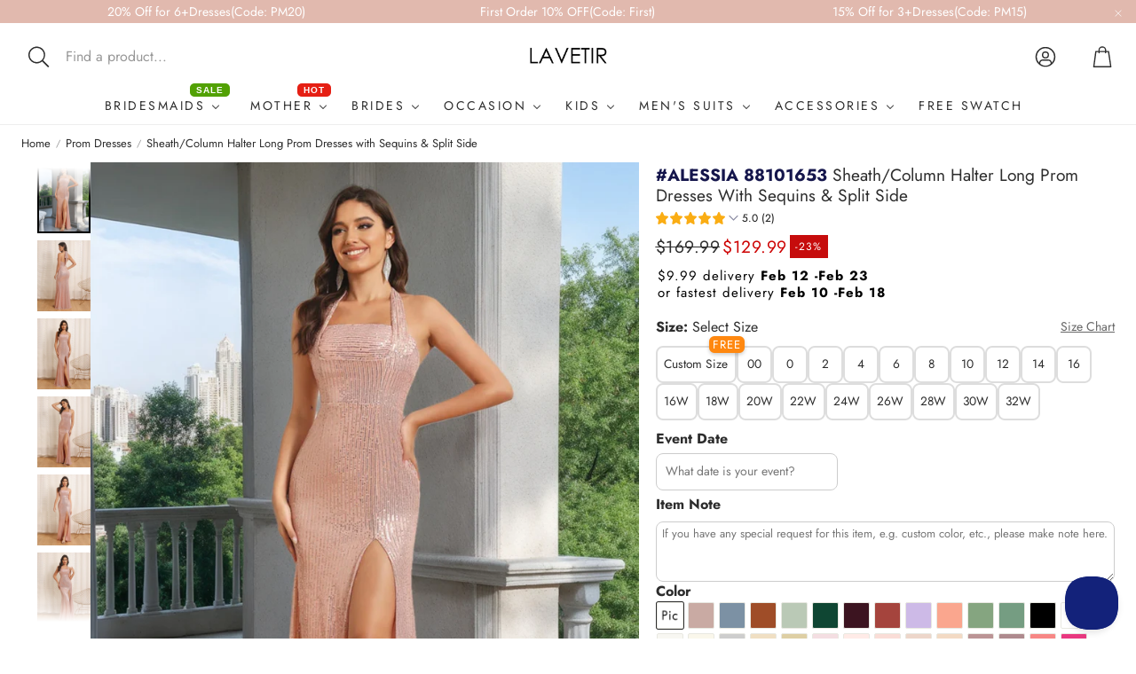

--- FILE ---
content_type: text/css
request_url: https://www.lavetir.com/cdn/shop/t/53/assets/settings.css?v=180691168656177711371767142748
body_size: 778
content:
:root{--aspect-ratio: auto;--aspect-ratio-portait: .75;--font-base: Jost,sans-serif;--font-base-style: normal;--font-base-weight: 400;--font-base-size: 16px;--font-base-letter-spacing: 0px;--font-base-line-height: 1.4;--font-base-transform: none;--font-breadcrumbs: ,;--font-breadcrumbs-style: ;--font-breadcrumbs-weight: ;--font-breadcrumbs-size: 13px;--font-breadcrumbs-letter-spacing: px;--font-headline: Jost,sans-serif;--font-headline-style: normal;--font-headline-weight: 400;--font-headline-size: 19px;--font-headline-transform: uppercase;--font-headline-letter-spacing: 2.5px;--font-headline-line-height: 1.2;--font-navigation: Jost,sans-serif;--font-navigation-style: normal;--font-navigation-weight: 400;--font-navigation-size: 14px;--font-navigation-transform: uppercase;--font-navigation-letter-spacing: 2.5px;--font-button: Jost,sans-serif;--font-button-style: normal;--font-button-weight: 400;--font-button-size: 13px;--font-button-transform: uppercase;--font-button-letter-spacing: 2px;--font-price: Jost,sans-serif;--font-price-style: normal;--font-price-weight: 400;--font-price-size: px;--font-price-transform: none;--font-price-letter-spacing: .5px;--gap: 6px;--section-gap: 2;--section-margin-block-mobile: 6rem;--grid-gap: 16px;--color-text-inactive: #ADADAD;--color-text-light: #e5e5e5;--color-text-highlight: #f7f7f7;--color-footer-bg: #EBEBEB;--color-footer-border: #ccc;--color-footer-copy-text: #ADADAD;--color-newsletter-border: #BCBCBC;--color-header-search-border: #E0DEDB;--color-header-border: #E0DEDB;--color-input-border-active: #4C4C4B;--color-input-bg: #fff;--color-button-border: #000;--color-button-bg: #fff;--color-button-text: #000;--color-button-main-bg: #000;--color-button-main-text: #fff;--color-button-cta-bg: #000;--color-button-cta-text: #fff;--color-hr: #BCBCBC;--color-overlay-text: black;--color-navbar-bg: #333;--color-navbar-text: #eee;--color-breadcrumbs-bg: white;--color-promo-price: red;--color-promo-badge: red;--color-promo-badge-text: white;--size-icon: 2.4rem;--size-icon-desk: 2.8rem;--input-height: 4.8rem;--height-chip: 4rem;--height-vertical-thumbs-gallery--square: 520px;--height-vertical-thumbs-gallery--portrait: 748px;--height-vertical-thumbs-gallery--original: 520px;--site-max-width: 1400px;--site-max-width-big: 1400px;--hero-max-width: 2560px;--post-max-width: 850px;--navbar-height: 56px;--color-background: #ffffff;--color-background-rgb: 255, 255, 255;--color-foreground: rgba(45, 45, 45, .03);--color-teaser-background: #F4EEDA;--color-headings-text: #2d2d2d;--color-text: #2d2d2d;--color-text-rgb: 45, 45, 45;--color-body-text: var(--color-text);--color-body-text-light: #6b6b6b;--color-links: #2d2d2d;--color-links-active: #000000;--color-border: #dddddd;--color-overlay: #2d2d2d;--color-overlay-rgb: 45, 45, 45;--color-overlay-opacity: 0;--color-action-text: #ffffff;--color-action-background: #e1b9ae;--color-action-background-rgb: 225, 185, 174;--color-placeholder-bg: #F4EEDA;--color-bullet: #2d2d2d;--color-header-text: #2d2d2d;--color-header-background: #ffffff;--color-header-background-rgb: 255, 255, 255;--color-menu-text: #2d2d2d;--color-menu-background: #ffffff;--color-transparent-header: #2d2d2d;--color-button-primary-background: #e1b9ae;--color-button-primary-text: #ffffff;--color-button-primary-text-hover: #ececec;--color-button-primary-background-hover: #000000;--color-button-secondary-background: #ffffff;--color-button-secondary-border: #dddddd;--color-button-secondary-text: #2d2d2d;--color-button-secondary-text-hover: #ffffff;--color-button-secondary-background-hover: #2d2d2d;--color-price: #2d2d2d;--color-sale-price: #cd0000;--color-brand: #8e8e8e;--color-star-rating: #faad14;--color-sale-badge-text: #FFFFFF;--color-sale-badge-background: #c60c0c;--color-sold-out-text: #ffffff;--color-sold-out-background: #EEE;--color-input-text: #2d2d2d;--color-input-background: #ffffff;--color-input-border: #d6d6d6;--color-input-placeholder: #6b6b6b;--color-success-background: #e5ffe5;--color-success-text: #090;--color-success-border: #090;--color-error-background: #fff6f6;--color-error-text: #d02e2e;--color-error-border: #d02e2e;--color-footer-background: #ffffff;--color-footer-text: #2d2d2d;--color-footer-text-rgb: 45, 45, 45;--border-radius: 0px;--border-radius-button: 0px;--border-radius-button-video: 0px;--flag-radius-limit: 3px;--swiper-theme-color: #e1b9ae;--swiper-scrollbar-track-color: rgba(0, 0, 0, .1);--image-object-position: 50% 50%;--image-object-position-desktop: 50% 50%;--duration-short: .1s;--duration-default: .2s;--duration-announcement-bar: .25s;--duration-medium: .3s;--duration-long: .5s;--duration-extra-long: .6s;--duration-extended: 3s;--ease-out-slow: cubic-bezier(0, 0, .3, 1);--animation-slide-in: slideIn var(--duration-extra-long) var(--ease-out-slow) forwards;--animation-fade-in: fadeIn var(--duration-extra-long) var(--ease-out-slow);--onhover-picture-scale: 1.05;--onhover-picture-duration: 1.5s}:root .wt-slider,:root .wt-slider__container,:root .wt-cart{--swiper-theme-color: #e1b9ae;--swiper-scrollbar-track-color: rgba(0, 0, 0, .1)}html[dir=rtl]{--font-base-letter-spacing: normal;--font-breadcrumbs-letter-spacing: normal;--font-headline-letter-spacing: normal;--font-navigation-letter-spacing: normal;--font-button-letter-spacing: normal;--font-price-letter-spacing: normal}@media screen and (min-width: 1200px){:root{--font-base-size: 16px;--font-button-size: 14px;--font-breadcrumbs-size: 13px;--font-headline-size: 22px;--font-navigation-size: 14px;--height-chip: 3.2rem}}
/*# sourceMappingURL=/cdn/shop/t/53/assets/settings.css.map?v=180691168656177711371767142748 */


--- FILE ---
content_type: text/css
request_url: https://www.lavetir.com/cdn/shop/t/53/assets/module-product-gallery.css?v=17844801758926676171767062048
body_size: 1832
content:
.wt-product__gallery{will-change:height,max-height;transition:max-height 2s,min-height 2s}@media (min-width: 900px){.wt-product__gallery{max-width:55%}[desktop-media-size=large] .wt-product__gallery{max-width:70%}}@media (min-width: 1800px){[desktop-media-size=large] .wt-product__gallery{max-width:75%}}.wt-product__gallery.loading [data-gallery]{opacity:0}.wt-product__gallery img{display:block;box-sizing:border-box}.wt-product__gallery [data-pswp-width]{outline-offset:-2px!important}.wt-product__gallery .wt-slider__slide,.wt-product__gallery .wt-slider__slide img{aspect-ratio:var(--slide-ratio)}.wt-product__gallery--single div[data-thumbs]{display:none}.wt-product__gallery--single .wt-slider__slide{width:100%}@media (min-width: 1200px){.wt-product__gallery--single .wt-masonry__wrapper{columns:1!important}}.wt-product__gallery--single.wt-product__gallery--carousel-vertical{padding-left:0}.wt-product__gallery--single.wt-product__gallery--carousel-horizontal{padding-bottom:0}.wt-product__gallery.loading{position:relative;overflow:hidden}.wt-product__gallery.loading [data-thumbs]{display:none}@media (max-width: 899px){[mobile-image-size=normal] .wt-product__gallery{margin-left:calc(var(--gap, 8px) * -2);margin-right:calc(var(--gap, 8px) * -2);overflow:hidden}[mobile-image-size=normal] .wt-product__gallery [data-gallery]{margin-left:0;margin-right:0}[mobile-image-size=normal] .wt-product__gallery [data-gallery] .swiper-scrollbar{width:calc(100% - calc(var(--gap, 8px) * 4))}[mobile-image-size=normal] .wt-product__gallery [data-gallery] .swiper-pagination,[mobile-image-size=normal] .wt-product__gallery [data-gallery] .card__badges{margin-left:calc(var(--gap, 8px) * 1)}[mobile-image-size=small] .wt-product__gallery{margin-left:calc(var(--gap, 8px) * -2);margin-right:calc(var(--gap, 8px) * -2);overflow:hidden}[mobile-image-size=small] .wt-product__gallery [data-gallery]{margin-left:calc(var(--gap, 8px) * 2);margin-right:calc(var(--gap, 8px) * 2);overflow:visible}}.wt-product__gallery .wt-slider__container{margin:0}.wt-product__gallery .wt-slider__container--thumbs{padding-left:0;padding-right:0}.wt-product__gallery .wt-slider__container--thumbs:not([data-thumbs-mobile]){display:none}@media (min-width: 900px){.wt-product__gallery .wt-slider__container--thumbs:not([data-thumbs-mobile]){display:block}}@media (min-width: 900px){.wt-product__gallery .wt-slider__container--thumbs{display:block;position:absolute}}.wt-product__gallery .wt-slider__container--thumbs .swiper-button-next{margin-right:calc(var(--gap, 8px) * 1)}.wt-product__gallery .wt-slider__container--thumbs .swiper-button-prev{margin-left:calc(var(--gap, 8px) * 1)}.wt-product__gallery .wt-slider__container--thumbs .swiper-slide{position:relative;border-radius:var(--border-radius);overflow:hidden}.wt-product__gallery .wt-slider__container--thumbs .swiper-slide:before{content:"";position:absolute;top:0;right:0;bottom:0;left:0;border:2px solid var(--color-links-active);opacity:0;transition:opacity .3s;border-radius:var(--border-radius)}.wt-product__gallery .wt-slider__container--thumbs .swiper-slide-thumb-active:before{opacity:1;z-index:1}.wt-product__gallery .wt-collage{--collage-gap: calc(var(--gap, 8px) * 1)}.wt-product__gallery .wt-collage__wrapper{display:flex;flex-wrap:wrap;column-gap:var(--collage-gap);row-gap:var(--collage-gap)}.wt-product__gallery .wt-collage__slide{display:flex}@media (min-width: 1200px){.wt-product__gallery .wt-collage__slide img{border-radius:var(--border-radius)}}.wt-product__gallery__loader{width:100%;justify-content:center;position:absolute;top:0;right:0;bottom:0;left:0;display:none}.wt-product__gallery__loader .spinner-ring{position:sticky;top:15%}.wt-product__gallery .wt-masonry{--masonry-gap: calc(var(--gap, 8px) * 1);--masonry-columns: 2}.wt-product__gallery .wt-masonry__wrapper{margin:0 auto;display:column;columns:var(--masonry-columns);gap:var(--masonry-gap)}.wt-product__gallery .wt-masonry__slide{display:flex;break-inside:avoid;margin-bottom:var(--masonry-gap)}.wt-product__gallery .swiper-wrapper{margin-bottom:calc(var(--gap, 8px) * 1)}@media (min-width: 1200px){.wt-product__gallery .swiper-scrollbar{display:none}}.wt-product__gallery .swiper-pagination{font-size:var(--font-base-size);font-family:var(--font-base);font-style:var(--font-base-style);font-weight:var(--font-base-weight);text-transform:var(--font-base-transform, none);letter-spacing:var(--font-base-letter-spacing, normal);line-height:var(--font-base-line-height, normal);font-size:12px;background-color:var(--color-background);padding:calc(var(--gap, 8px) * 1);position:absolute;bottom:calc(var(--gap, 8px) * 3);left:calc(var(--gap, 8px) * 1);z-index:1;width:auto;border-radius:var(--border-radius-button);border:1px solid var(--color-border)}@media (min-width: 900px){.wt-product__gallery .swiper-pagination{bottom:calc(var(--gap, 8px) * 2)}}@media (min-width: 1200px){.wt-product__gallery .swiper-pagination{display:none}}.wt-product__gallery--carousel-vertical .thumbs-list-item,.wt-product__gallery--carousel-horizontal .thumbs-list-item{outline-offset:-4px}.wt-product__gallery--carousel-vertical .wt-video__item,.wt-product__gallery--carousel-horizontal .wt-video__item{object-fit:cover}.wt-product__gallery--carousel-vertical .wt-product__slide-media,.wt-product__gallery--carousel-horizontal .wt-product__slide-media{border-radius:var(--border-radius);overflow:hidden}@media (min-width: 900px){.wt-product__gallery--carousel-vertical,.wt-product__gallery--carousel-horizontal{position:relative}.wt-product__gallery--carousel-vertical [data-gallery],.wt-product__gallery--carousel-horizontal [data-gallery]{display:flex;align-self:flex-start}.wt-product__gallery--carousel-vertical [data-gallery] .wt-slider__slide,.wt-product__gallery--carousel-horizontal [data-gallery] .wt-slider__slide,.wt-product__gallery--carousel-vertical [data-gallery] .wt-slider__slide img,.wt-product__gallery--carousel-horizontal [data-gallery] .wt-slider__slide img{aspect-ratio:var(--slide-ratio)}.wt-product__gallery--carousel-vertical[desktop-ratio=square] [data-gallery],.wt-product__gallery--carousel-horizontal[desktop-ratio=square] [data-gallery]{aspect-ratio:1}.wt-product__gallery--carousel-vertical[desktop-ratio=square] [data-gallery] .wt-slider__slide,.wt-product__gallery--carousel-horizontal[desktop-ratio=square] [data-gallery] .wt-slider__slide,.wt-product__gallery--carousel-vertical[desktop-ratio=square] [data-gallery] .wt-slider__slide img,.wt-product__gallery--carousel-horizontal[desktop-ratio=square] [data-gallery] .wt-slider__slide img{aspect-ratio:var(--aspect-ratio)}.wt-product__gallery--carousel-vertical[desktop-ratio=square] .wt-slider__container,.wt-product__gallery--carousel-horizontal[desktop-ratio=square] .wt-slider__container{margin-bottom:0}.wt-product__gallery--carousel-vertical[desktop-ratio=square] .wt-slider__slide>a,.wt-product__gallery--carousel-horizontal[desktop-ratio=square] .wt-slider__slide>a{width:100%}.wt-product__gallery--carousel-vertical[desktop-ratio=square] [data-swiper-slide] img,.wt-product__gallery--carousel-horizontal[desktop-ratio=square] [data-swiper-slide] img{height:100%}.wt-product__gallery--carousel-vertical[desktop-ratio=portrait] [data-gallery],.wt-product__gallery--carousel-horizontal[desktop-ratio=portrait] [data-gallery]{aspect-ratio:auto;padding-bottom:0}.wt-product__gallery--carousel-vertical[desktop-ratio=portrait] [data-gallery] .wt-slider__slide,.wt-product__gallery--carousel-horizontal[desktop-ratio=portrait] [data-gallery] .wt-slider__slide{aspect-ratio:var(--aspect-ratio)}.wt-product__gallery--carousel-vertical[desktop-ratio=portrait] [data-gallery] .wt-slider__slide a,.wt-product__gallery--carousel-horizontal[desktop-ratio=portrait] [data-gallery] .wt-slider__slide a{width:100%;display:block}.wt-product__gallery--carousel-vertical[desktop-ratio=portrait] [data-gallery] .wt-slider__slide img,.wt-product__gallery--carousel-horizontal[desktop-ratio=portrait] [data-gallery] .wt-slider__slide img{aspect-ratio:var(--aspect-ratio)}.wt-product__gallery--carousel-vertical[desktop-ratio=portrait] [data-swiper-slide] img,.wt-product__gallery--carousel-horizontal[desktop-ratio=portrait] [data-swiper-slide] img{height:100%}}.wt-product__gallery--carousel-vertical [data-swiper-slide],.wt-product__gallery--carousel-horizontal [data-swiper-slide]{display:flex}.wt-product__gallery--carousel-vertical [data-swiper-slide] img,.wt-product__gallery--carousel-horizontal [data-swiper-slide] img{display:block;object-fit:cover}.wt-product__gallery--carousel-vertical [data-swiper-slide] model-element,.wt-product__gallery--carousel-horizontal [data-swiper-slide] model-element{width:100%;height:100%;display:flex;align-items:center;justify-content:center}.wt-product__gallery--carousel-vertical [data-swiper-slide] model-element .model-media__container,.wt-product__gallery--carousel-horizontal [data-swiper-slide] model-element .model-media__container{width:100%;position:relative}.wt-product__gallery--carousel-vertical{justify-content:space-between;position:relative;min-height:var(--height-vertical-thumbs-gallery)}@media (min-width: 900px){.wt-product__gallery--carousel-vertical{flex-direction:row-reverse;gap:calc(var(--gap, 8px) * 2);position:relative}.wt-product__gallery--carousel-vertical [data-gallery]{padding-bottom:0!important}.wt-product__gallery--carousel-vertical [data-thumbs]{left:0}.wt-product__gallery--carousel-vertical [data-thumbs] [data-swiper-slide]>div{width:100%;height:100%}[desktop-ratio=original] .wt-product__gallery--carousel-vertical [data-thumbs] [data-swiper-slide]>div>img{object-fit:contain;height:100%}[desktop-ratio=portrait] .wt-product__gallery--carousel-vertical [data-thumbs] [data-swiper-slide]>div>img{height:100%;width:100%}}@media (min-width: 900px){.wt-product__gallery--carousel-vertical .wt-slider__container--thumbs{flex-shrink:0;width:calc(var(--gap, 8px) * 10);height:var(--height-vertical-thumbs-gallery--original);position:relative;padding-bottom:0;outline-offset:2px}.wt-product__gallery--carousel-vertical .wt-slider__container--thumbs:before,.wt-product__gallery--carousel-vertical .wt-slider__container--thumbs:after{content:"";display:block;position:absolute;left:0;width:100%;height:40px;z-index:10;pointer-events:none}.wt-product__gallery--carousel-vertical .wt-slider__container--thumbs:before{top:0;background:linear-gradient(to bottom,var(--color-background) 15%,rgba(255,255,255,0) 100%)}.wt-product__gallery--carousel-vertical .wt-slider__container--thumbs:after{bottom:0;background:linear-gradient(to top,var(--color-background) 5%,rgba(255,255,255,0) 100%)}.wt-product__gallery--carousel-vertical .wt-slider__container--thumbs.swiper-initialized:not(.swiper-thumbs-ready):before,.wt-product__gallery--carousel-vertical .wt-slider__container--thumbs.swiper-initialized:not(.swiper-thumbs-ready):after{display:none}.wt-product__gallery--carousel-vertical .wt-slider__container--thumbs.swiper-initialized.swiper-at-beginning:after{display:block}.wt-product__gallery--carousel-vertical .wt-slider__container--thumbs.swiper-initialized.swiper-at-beginning:before{display:none}.wt-product__gallery--carousel-vertical .wt-slider__container--thumbs.swiper-initialized.swiper-at-end:before{display:block}.wt-product__gallery--carousel-vertical .wt-slider__container--thumbs.swiper-initialized.swiper-at-end:after{display:none}.wt-product__gallery--carousel-vertical .wt-slider__container--thumbs.swiper-initialized.swiper-locked.swiper-thumbs-ready:before,.wt-product__gallery--carousel-vertical .wt-slider__container--thumbs.swiper-initialized.swiper-locked.swiper-thumbs-ready:after{display:none}[desktop-ratio=portrait] .wt-product__gallery--carousel-vertical .wt-slider__container--thumbs{height:var(--height-vertical-thumbs-gallery--portrait)}[desktop-ratio=square] .wt-product__gallery--carousel-vertical .wt-slider__container--thumbs{height:var(--height-vertical-thumbs-gallery--square)}[desktop-ratio=original] .wt-product__gallery--carousel-vertical .wt-slider__container--thumbs .wt-slider__slide{height:calc(var(--gap, 8px) * 10);display:flex;flex-shrink:0;align-items:center;justify-content:center}[desktop-ratio=original] .wt-product__gallery--carousel-vertical .wt-slider__container--thumbs .wt-slider__slide .wt-product__thumbnail-video{height:100%}[desktop-ratio=original] .wt-product__gallery--carousel-vertical .wt-slider__container--thumbs .wt-slider__slide .wt-product__thumbnail-video img{height:100%;object-fit:contain}.wt-product__gallery--carousel-vertical .wt-slider__container--thumbs img{height:auto;width:100%}.wt-product__gallery--carousel-vertical .wt-slider__container--thumbs .wt-slider__wrapper{margin-bottom:0}.wt-product__gallery--carousel-vertical .wt-slider__container--thumbs .wt-slider__nav-btn{left:50%;right:unset;top:unset;margin:0;transform:translate(-50%) rotate(90deg)}.wt-product__gallery--carousel-vertical .wt-slider__container--thumbs .swiper-slide{width:calc(var(--gap, 8px) * 10);height:auto}.wt-product__gallery--carousel-vertical .wt-slider__container--thumbs .swiper-button-next{margin-right:0;bottom:calc(var(--gap, 8px) * 1)}.wt-product__gallery--carousel-vertical .wt-slider__container--thumbs .swiper-button-prev{margin-left:0!important;top:calc(var(--gap, 8px) * 1)}}.wt-product__gallery--carousel-vertical .wt-slider__container--hero{width:100%;height:auto}@media (min-width: 900px){.wt-product__gallery--carousel-vertical .wt-slider__container--hero{height:100%;width:auto}}@media (min-width: 900px){.wt-product__gallery--carousel-horizontal .swiper{padding-bottom:0}}.wt-product__gallery--carousel-horizontal [data-thumbs]{bottom:0;margin-bottom:0;padding-bottom:0!important}.wt-product__gallery--carousel-horizontal [data-thumbs] .swiper-wrapper{margin-bottom:0}.wt-product__gallery--carousel-horizontal [data-thumbs] .wt-slider__slide{width:auto!important;height:calc(var(--gap, 8px) * 10)!important}.wt-product__gallery--carousel-horizontal [data-thumbs] .wt-slider__slide img{height:100%;width:100%}@media (min-width: 900px){body main .wt-product__gallery--carousel-horizontal{padding-bottom:calc(var(--gap, 8px) * 12)}}.wt-product__gallery--carousel-horizontal .wt-slider__container--thumbs{width:100%}@media (min-width: 900px){.wt-product__gallery--carousel-horizontal .wt-slider__container--thumbs{flex-shrink:0;width:100%;height:calc(var(--gap, 8px) * 10)}.wt-product__gallery--carousel-horizontal .wt-slider__container--thumbs img{height:100%;width:auto}}.wt-product__gallery--carousel-horizontal .wt-slider__container--thumbs .thumbs-list-item{aspect-ratio:var(--thumb-ratio, auto)}.wt-product__gallery--carousel-horizontal .wt-slider__container--thumbs .thumbs-list-item>div{width:100%;height:100%}.wt-product__gallery--collage{height:100%;position:relative}.wt-product__gallery--collage .wt-collage.loading .wt-product__gallery__loader{display:flex}.wt-product__gallery--collage [data-thumbs]{display:none}.wt-product__gallery--masonry{position:relative}@media (max-width: 1199px){.wt-product__gallery--masonry .swiper-wrapper--masonry{position:relative;width:100%;height:100%;z-index:1;display:flex;transition-property:transform;box-sizing:content-box}}.wt-product__gallery--masonry .wt-masonry.loading .wt-product__gallery__loader{display:flex}.wt-product__gallery--masonry [data-thumbs]{display:none}[desktop-layout=carousel-vertical] .wt-product__gallery [data-gallery] .wt-slider__slide,[desktop-layout=carousel-horizontal] .wt-product__gallery [data-gallery] .wt-slider__slide{border-radius:var(--border-radius);overflow:hidden}[desktop-layout=carousel-vertical] .wt-product__gallery [data-gallery] .wt-slider__slide img,[desktop-layout=carousel-horizontal] .wt-product__gallery [data-gallery] .wt-slider__slide img{border-radius:var(--border-radius)}@media (max-width: 899px){[mobile-image-size=normal] .wt-product__gallery [data-gallery] .wt-slider__slide,[mobile-image-size=normal] .wt-product__gallery [data-gallery] .wt-slider__slide img{border-radius:0}}.wt-product__gallery--odd .wt-collage__slide{width:calc(50% - var(--collage-gap) / 2);max-width:calc(50% - var(--collage-gap) / 2)}.wt-product__gallery--odd .wt-collage__slide:first-child{width:100%;max-width:100%}.wt-product__gallery--odd .wt-collage__slide:is(:last-child:nth-child(2n)){width:100%;max-width:100%}.wt-product__gallery--even .wt-collage__slide{width:calc(50% - var(--collage-gap) / 2);max-width:calc(50% - var(--collage-gap) / 2)}.wt-product__gallery--even .wt-collage__slide:first-child{width:100%;max-width:100%}.wt-product__gallery--even .wt-collage__slide:is(:last-child:nth-child(2n)){width:100%;max-width:100%}@media (max-width: 1199px){.wt-product__gallery--thumbs-mobile .wt-slider__scrollbar,.wt-product__gallery--thumbs-mobile .swiper-pagination{display:none}}@media (max-width: 899px){.wt-product__gallery--thumbs-mobile [data-thumbs-mobile]{margin-inline:calc(var(--gap, 8px) * 2);width:auto}.wt-product__gallery--thumbs-mobile [data-thumbs-mobile] .wt-slider__slide{width:auto;height:calc(var(--gap, 8px) * 10)!important}.wt-product__gallery--thumbs-mobile [data-thumbs-mobile] .wt-slider__slide img{height:100%;width:100%;object-fit:cover}}@media (max-width: 899px){.wt-product__gallery--thumbs-mobile [data-thumbs-mobile]{display:block}}model-element{width:100%;display:flex;flex-direction:column;align-items:center;justify-content:center}model-element .model-media__container{width:100%;position:relative}model-element .product__xr-button{box-sizing:border-box;width:calc(100% - 32px);display:flex;gap:12px;justify-content:center;align-items:center}@media (min-width: 900px){model-element .product__xr-button{display:none}}model-element .product__xr-button svg{width:24px;height:24px;stroke:var(--color-button-primary-text)}[desktop-layout=fashion] .gallery-fashion__progress-bar{display:none}[desktop-layout=fashion] .card__badges--product{margin-top:60px}@media (min-width: 1200px){[desktop-layout=fashion] .card__badges--product{margin-top:80px;margin-left:calc(var(--gap, 8px) * 2)}}@media (min-width: 900px){[desktop-layout=fashion] .wt-product__main{margin-top:80px}}@media (min-width: 1200px){[desktop-layout=fashion]{width:100%;max-width:100%;padding-top:0;padding-left:0;padding-right:0}[desktop-layout=fashion] .wt-product{gap:0}[desktop-layout=fashion] .wt-product__info{max-width:500px}[desktop-layout=fashion] .wt-product__main{width:50%;display:flex;align-items:center;justify-content:center}[desktop-layout=fashion] .wt-product__main .wt-collapse__trigger{padding-block:calc(var(--gap, 8px) * 1.5)}[desktop-layout=fashion] .wt-product__gallery{width:50%}[desktop-layout=fashion] .wt-product__gallery [data-thumbs]{display:block;position:fixed;width:40px;left:0;z-index:10;top:50%;transform:translate(8px,-50%);opacity:0;transition:opacity .3s ease-out,transform .3s ease-out}[desktop-layout=fashion] .wt-product__gallery [data-thumbs].finished{opacity:0!important;pointer-events:none}[dir=rtl] [desktop-layout=fashion] .wt-product__gallery [data-thumbs]{left:unset;right:0;transform:translate(-16px,-50%)}[desktop-layout=fashion] .wt-product__gallery [data-thumbs] .thumbs-list-item{cursor:pointer}[desktop-layout=fashion] .wt-product__gallery:hover [data-thumbs]{opacity:1}[desktop-layout=fashion] .wt-product__gallery .wt-masonry__wrapper{display:block;columns:1}[desktop-layout=fashion] .wt-masonry__slide{margin:0}[desktop-layout=fashion] .wt-masonry__slide video{display:block}[desktop-layout=fashion] .gallery-fashion__progress-bar{display:block;position:absolute;width:3px;top:0;bottom:0;height:100%;right:-11px;overflow:hidden}[desktop-layout=fashion] .gallery-fashion__progress-bar-indicator{position:absolute;top:0;left:0;width:100%;height:40px;background:#0009;border-radius:var(--border-radius)}[desktop-layout=fashion] gallery-section{margin-bottom:0}}@media (min-width: 2240px){[desktop-layout=fashion] .wt-product__gallery [data-thumbs]{left:calc((100svw - 2240px)/2)}}html{scroll-behavior:smooth}
/*# sourceMappingURL=/cdn/shop/t/53/assets/module-product-gallery.css.map?v=17844801758926676171767062048 */


--- FILE ---
content_type: text/javascript
request_url: https://www.lavetir.com/cdn/shop/t/53/assets/constants.js?v=153673072477245866711767054086
body_size: -710
content:
const ON_CHANGE_DEBOUNCE_TIMER = 300;

const PUB_SUB_EVENTS = {
  cartUpdate: "cart-update",
  cartDrawerOpen: "cart-drawer-open",
  cartDrawerClose: "cart-drawer-close",
  quickBuyDrawerOpen: "quick-buy-drawer-open",
  quickBuyDrawerClose: "quick-buy-drawer-close",
  quantityUpdate: "quantity-update",
  variantChange: "variant-change",
  cartError: "cart-error",
};
